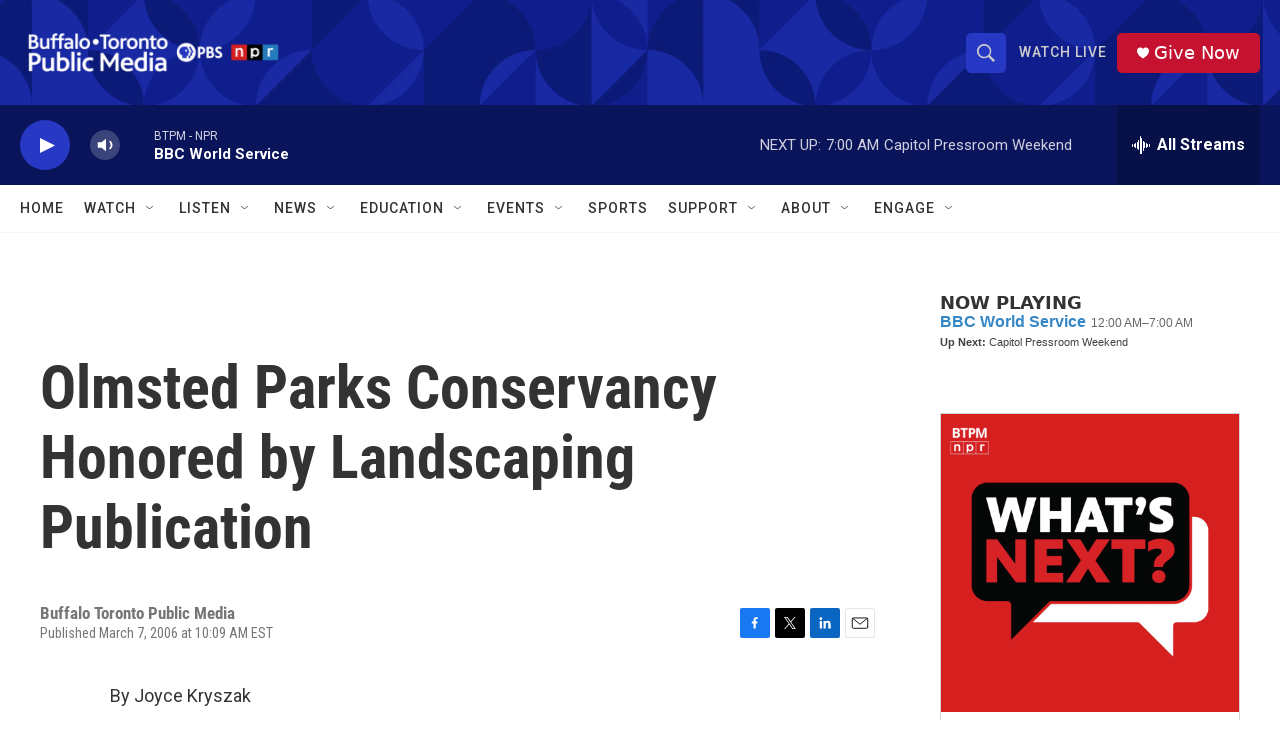

--- FILE ---
content_type: text/html; charset=utf-8
request_url: https://www.google.com/recaptcha/api2/aframe
body_size: 184
content:
<!DOCTYPE HTML><html><head><meta http-equiv="content-type" content="text/html; charset=UTF-8"></head><body><script nonce="8MpbhqG77oZUrz7xUGPERQ">/** Anti-fraud and anti-abuse applications only. See google.com/recaptcha */ try{var clients={'sodar':'https://pagead2.googlesyndication.com/pagead/sodar?'};window.addEventListener("message",function(a){try{if(a.source===window.parent){var b=JSON.parse(a.data);var c=clients[b['id']];if(c){var d=document.createElement('img');d.src=c+b['params']+'&rc='+(localStorage.getItem("rc::a")?sessionStorage.getItem("rc::b"):"");window.document.body.appendChild(d);sessionStorage.setItem("rc::e",parseInt(sessionStorage.getItem("rc::e")||0)+1);localStorage.setItem("rc::h",'1769840077164');}}}catch(b){}});window.parent.postMessage("_grecaptcha_ready", "*");}catch(b){}</script></body></html>

--- FILE ---
content_type: text/javascript; charset=utf-8
request_url: https://api.composer.nprstations.org/v1/widget/5187ee74e1c8443f998a43cf/now?bust=630003443&callback=jQuery17208285730201112498_1769840075259&format=jsonp&date=2026-01-31&times=true&_=1769840076198
body_size: 296
content:
/**/ typeof jQuery17208285730201112498_1769840075259 === 'function' && jQuery17208285730201112498_1769840075259("<!--NOW PLAYING WIDGET --><div class=\"whatson-block\"><div class=\"whatson-program\"><a href=\"http://www.bbc.co.uk/worldserviceradio\" target=\"_blank\" class=\"whatson-programName\">BBC World Service</a><span>12:00 AM&#8211;7:00 AM</span></div><p><b>Up Next: </b>Capitol Pressroom Weekend</p></div>");